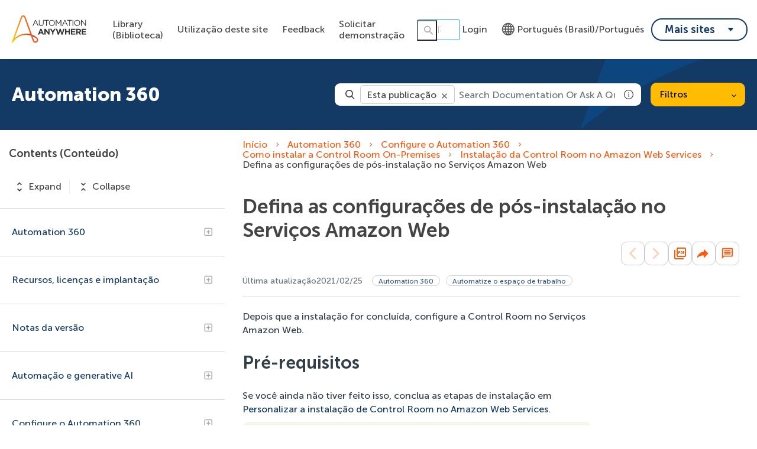

--- FILE ---
content_type: image/svg+xml
request_url: https://cdn.zoominsoftware.io/automationanywhere/public/assets/img/green_alert_circle.svg?d19156a075f485b3637a
body_size: 549
content:
<?xml version="1.0" encoding="UTF-8"?>
<svg width="20px" height="20px" viewBox="0 0 20 20" version="1.1" xmlns="http://www.w3.org/2000/svg" xmlns:xlink="http://www.w3.org/1999/xlink">
    <title>2DE24587-F9C2-4959-A485-087C31E98235</title>
    <g id="UI" stroke="none" stroke-width="1" fill="none" fill-rule="evenodd">
        <g id="Ui" transform="translate(-70.000000, -3031.000000)" fill="#9BA837">
            <g id="error_black_24dp-(1)" transform="translate(68.000000, 3027.000000)">
                <path d="M12,4 C6.48,4 2,8.48 2,14 C2,19.52 6.48,24 12,24 C17.52,24 22,19.52 22,14 C22,8.48 17.52,4 12,4 Z M13,19 L11,19 L11,17 L13,17 L13,19 Z M13,15 L11,15 L11,9 L13,9 L13,15 Z" id="Shape"></path>
            </g>
        </g>
    </g>
</svg>